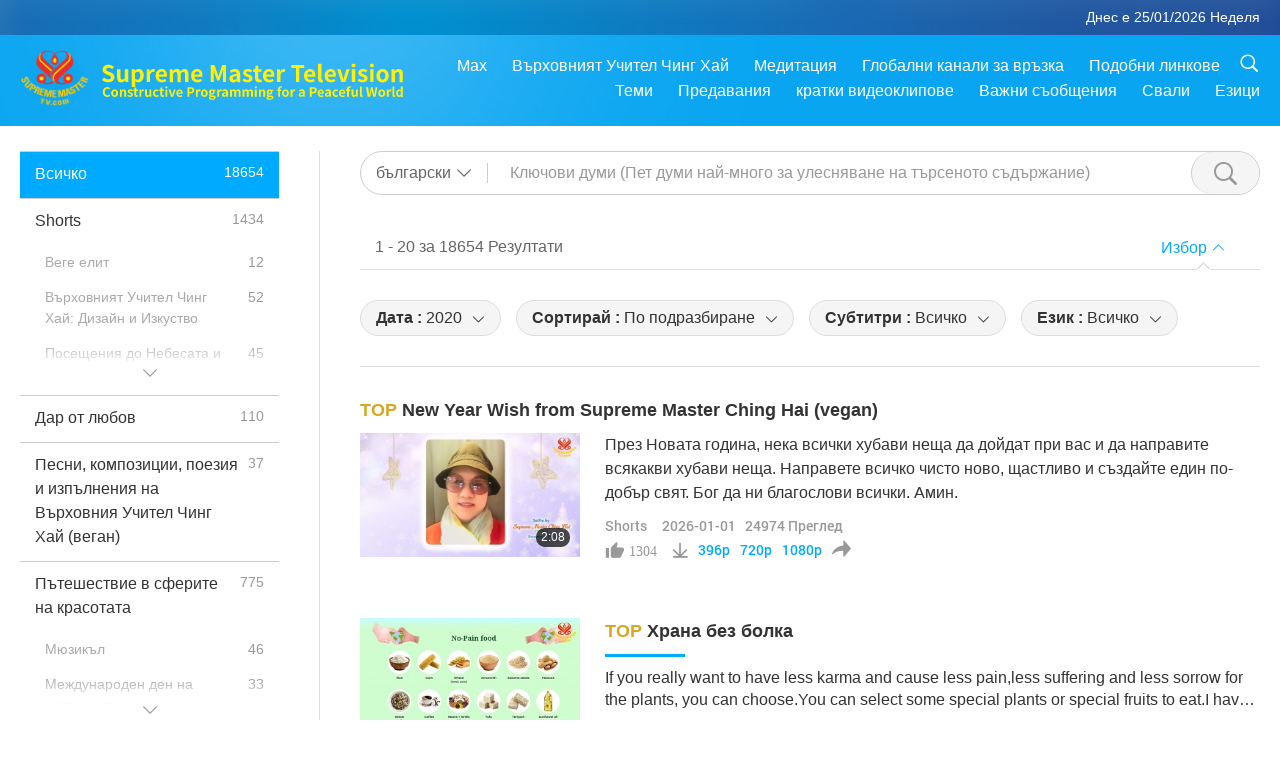

--- FILE ---
content_type: text/html; charset=UTF-8
request_url: https://www2.suprememastertv.com/bg1/search/loadmore?q=&type=all&category=all&date1=2020&sort=liked&subtitle=all&srange=all&original=0&slang=all
body_size: 81415
content:
<div class="funs-box"><div class="srchs-container" id="srchs-container"><div class="srch-keywords-input"><div class="srch-loading srch-loading-pc" id="srch-loading"></div><div class="srch-limit"><div class="srch-lang" id="btn-srch-limit" tar="srch-lang-list" event="click" diffy="12"><div class="name" id="srch-lang-name">български</div><span class="ico-downr"></span></div><div class="line1"></div></div><div class="srch-inputbox"><div class="srch-loading srch-loading-mobile" id="srch-loading"></div><input type="text" class="srch-keywords" id="srch-keywords" pagename="search_page" placeholder="Ключови думи (Пет думи най-много за улесняване на търсеното съдържание)" srchtype="all" srchcategory="all" slang="bg" srange="all" value="" autocomplete="off"><a href="./" class="btn-srch-clear ico-clear-search" id="btn-srch-clear">Изчистване</a><button class="btn-srch-submit ico-srch" id="btn-srch-submit"></button></div></div><div class="srch-keywords-list" id="srch-keywords-list"><div class="srch-keywords-links" id="srch-keywords-links"></div><div class="srch-keywords-list-close"><button class="ico-up" id="srch-keywords-list-close"></button></div></div></div><div class="result"><div class="nums">1&nbsp;-&nbsp;20&nbsp;за&nbsp;18654&nbsp;Резултати</div><div class="more"></div><div class="btns"><div class="selection" id="btn-filter-bar">Избор</div></div></div><div class="filter" id="filter"><div class="fitem filter-mobile-types"><div class="type" id="btn-type"><span class="t1">Категория : </span>Всичко</div><div class="ico-select"></div></div><div class="fitem" id="btn-float-menu" tar="float-menu-select-date" event="click" diffy="-5"><div class="type"><span class="t1">Дата : </span>2020</div><div class="ico-select"></div></div><div class="fitem" id="btn-float-menu" tar="float-menu-sort" event="click" diffy="-5"><div class="type"><span class="t1">Сортирай : </span>По подразбиране</div><div class="ico-select"></div></div><div class="fitem" id="btn-subtitles" tar="filter-menu-subtitles" data="all"><div class="type"><span class="t1">Субтитри : </span>Всичко</div><div class="ico-select"></div></div><div class="fitem" id="btn-audio" tar="filter-menu-audio" data="all"><div class="type"><span class="t1">Език : </span>Всичко</div><div class="ico-select"></div></div></div></div><article class="items" id="items"><div class="sbox"><h3 class="title"><a href="../../bg1/v/298126289764.html" target="_blank"><span class="top">TOP</span>New Year Wish from Supreme Master Ching Hai (vegan)</a></h3><div class="contents"><div class="simage"><div class="simagebox" style="background-image: url(../../vimages/202601/2981-NWN-11s.jpg)"><a href="../../bg1/v/298126289764.html" class="ico-video" title="New Year Wish from Supreme Master Ching Hai (vegan)" target="_blank"></a><img src="../../images/btn-video169.gif"><div class="info"><span class="length">2:08</span></div></div></div><div class="right"><h3 class="title-program"><a href="../../bg1/v/298126289764.html">New Year Wish from Supreme Master Ching Hai (vegan)</a></h3><div class="abstract"><a href="../../bg1/v/298126289764.html" target="_blank">През Новата година, нека всички хубави неща да дойдат при вас и да направите всякакви хубави неща. Направете всичко чисто ново, щастливо и създайте един по-добър свят. Бог да ни благослови всички. Амин.</a></div><div class="types types-pc"><div class="type"><a href="?type=ADS">Shorts</a></div><div class="time">2026-01-01&nbsp;&nbsp;&nbsp;<span id="counter-num" class="counter-298126289764">24974</span> Преглед</div></div><div class="downloads downloads-pc"><div class="liked ico-like-search" id="btn-like" data="298126289764"><span id="likenum">1304</span></div><div class="ico-download-search download"><a href="https://video.suprememastertv.com/vod/video/download-mp4.php?file=2026/0101/3012-NWN-1-new-year-wish-700k.mp4" data="298126289764" id="btn-vdownload">396p</a><a href="https://video.suprememastertv.com/vod/video/download-mp4.php?file=2026/0101/3012-NWN-1-new-year-wish-2m.mp4" data="298126289764" id="btn-vdownload">720p</a><a href="https://video.suprememastertv.com/vod/video/download-mp4.php?file=2026/0101/3012-NWN-1-new-year-wish-1080p.mp4" data="298126289764" id="btn-vdownload">1080p</a><div id="btn-share-mini"  class="share ico-share" title="Сподели" data-share-lang="bg" data-share-id="298126289764" data-share-title="New Year Wish from Supreme Master Ching Hai (vegan)"></div></div></div></div></div><div class="types types-mobile"><div class="time">2026-01-01</div><div class="type"><a href="?type=ADS">Shorts</a></div><button class="ico-download download" id="btn-download-video" data="298126289764"></button><div id="btn-share-mini"  class="share ico-share" title="Сподели" data-share-lang="bg" data-share-id="298126289764" data-share-title="New Year Wish from Supreme Master Ching Hai (vegan)"></div></div></div>

<div class="nbox"><div class="titles-mobile"><h3 class="title"><a href="../../bg1/nopainfood"><span class="top">TOP</span>Храна без болка</a></h3></div><div class="contents"><div class="simage"><div class="simagebox simagebox-novideo" style="background-image: url(../../vimages/202405/WEBPAGES-2677284921311s.jpg?v=79)"><a href="../../bg1/nopainfood" class="ico-video" title="Храна без болка"></a><img src="../../images/btn-video169.gif"></div></div><div class="titles"><div class="type"><a href="../../bg1/nopainfood"><span class="top">TOP</span>Храна без болка</a></div><div class="type-line"></div><a href="../../bg1/nopainfood" class="abstract">If you really want to have less karma and cause less pain,less suffering and less sorrow for the plants, you can choose.You can select some special plants or special fruits to eat.I have done a little research into the kinds of vegetables and fruits that have no pain at all or very little pain.</a></div></div></div><div class="sbox"><h3 class="title"><a href="../../bg1/v/261351367859.html" target="_blank"><span class="top">TOP</span>Supreme Master TV Max - Увеличете максимално своята благословия вкъщи, на работата и навсякъде</a></h3><div class="contents"><div class="simage"><div class="simagebox" style="background-image: url(../../vimages/202411/00-Max1s.jpg)"><a href="../../bg1/v/261351367859.html" class="ico-video" title="Supreme Master TV Max - Увеличете максимално своята благословия вкъщи, на работата и навсякъде" target="_blank"></a><img src="../../images/btn-video169.gif"><div class="info"><span class="length">3:19</span></div></div></div><div class="right"><h3 class="title-program"><a href="../../bg1/v/261351367859.html">Supreme Master TV Max - Увеличете максимално своята благословия вкъщи, на работата и навсякъде</a></h3><div class="abstract"><a href="../../bg1/v/261351367859.html" target="_blank">Supreme Master TV Max Увеличете почти безкрайно благословиите навсякъде Новата версия на Supreme Master TV Max предава неизмерими Благословии от Върховната Божия Милост. Как най-добре да използвате този безплатен инструмент? Лесно! Пуснете го на колкото може повече устройства. Купете повече неизползвани телефони, стари телефони, стари таблети, каквото и да е. Колкото по</a></div><div class="types types-pc"><div class="type"><a href="?type=ADS">Shorts</a></div><div class="time">2024-11-28&nbsp;&nbsp;&nbsp;<span id="counter-num" class="counter-261351367859">41758</span> Преглед</div></div><div class="downloads downloads-pc"><div class="liked ico-like-search" id="btn-like" data="261351367859"><span id="likenum">2817</span></div><div class="ico-download-search download"><a href="https://video.suprememastertv.com/vod/video/download-mp4.php?file=SP/00-EVERYDAY/AD-SMTV-MAX-700k.mp4" data="261351367859" id="btn-vdownload">396p</a><a href="https://video.suprememastertv.com/vod/video/download-mp4.php?file=SP/00-EVERYDAY/AD-SMTV-MAX-2m.mp4" data="261351367859" id="btn-vdownload">720p</a><a href="https://video.suprememastertv.com/vod/video/download-mp4.php?file=SP/00-EVERYDAY/AD-SMTV-MAX-1080p.mp4" data="261351367859" id="btn-vdownload">1080p</a><div id="btn-share-mini"  class="share ico-share" title="Сподели" data-share-lang="bg" data-share-id="261351367859" data-share-title="Supreme Master TV Max - Увеличете максимално своята благословия вкъщи, на работата и навсякъде"></div></div></div></div></div><div class="types types-mobile"><div class="time">2024-11-28</div><div class="type"><a href="?type=ADS">Shorts</a></div><button class="ico-download download" id="btn-download-video" data="261351367859"></button><div id="btn-share-mini"  class="share ico-share" title="Сподели" data-share-lang="bg" data-share-id="261351367859" data-share-title="Supreme Master TV Max - Увеличете максимално своята благословия вкъщи, на работата и навсякъде"></div></div></div>

<div class="sbox"><h3 class="title"><a href="../../bg1/v/226723794479.html" target="_blank"><span class="top">TOP</span>Най-мощната ежедневна молитва за по всяко време</a></h3><div class="contents"><div class="simage"><div class="simagebox" style="background-image: url(../../vimages/202312/ADS-2839587232081s.jpg)"><a href="../../bg1/v/226723794479.html" class="ico-video" title="Най-мощната ежедневна молитва за по всяко време" target="_blank"></a><img src="../../images/btn-video169.gif"><div class="info"><span class="length">1:31</span></div></div></div><div class="right"><h3 class="title-program"><a href="../../bg1/v/226723794479.html">Най-мощната ежедневна молитва за по всяко време</a></h3><div class="abstract"><a href="../../bg1/v/226723794479.html" target="_blank">Най-мощната ежедневна молитва за по всяко време, но преди медитация, която е по нареждане на БОГ и Върховният Учител Чинг Хай я споделя с нас по Неговата/Нейната БЛАГОСЛОВЕНА МИЛОСТ:„Смирено се прекланяме, възхваляваме, благодарим, слушаме и обичаме ВСЕМОГЪЩИЯ БОГ, НАЙ-ВИСШИЯ, НАЙ-ВЕЛИКИЯ, за Вегански Свят, Мирен Свят и Освобождение на душите ни.Благодарим, обичаме, възхваляваме ЕДИН</a></div><div class="types types-pc"><div class="type"><a href="?type=ADS">Shorts</a></div><div class="time">2023-12-18&nbsp;&nbsp;&nbsp;<span id="counter-num" class="counter-226723794479">1041012</span> Преглед</div></div><div class="downloads downloads-pc"><div class="liked ico-like-search" id="btn-like" data="226723794479"><span id="likenum">56851</span></div><div class="ico-download-search download"><a href="https://video.suprememastertv.com/vod/video/download-mp4.php?file=SP/00-EVERYDAY/AD-The-Most-Powerful-Daily-Prayer-max.mp3" data="226723794479" id="btn-vdownload">Audio</a><a href="https://video.suprememastertv.com/vod/video/download-mp4.php?file=SP/00-EVERYDAY/AD-The-Most-Powerful-Daily-Prayer-700k.mp4" data="226723794479" id="btn-vdownload">396p</a><a href="https://video.suprememastertv.com/vod/video/download-mp4.php?file=SP/00-EVERYDAY/AD-The-Most-Powerful-Daily-Prayer-2m.mp4" data="226723794479" id="btn-vdownload">720p</a><a href="https://video.suprememastertv.com/vod/video/download-mp4.php?file=SP/00-EVERYDAY/AD-The-Most-Powerful-Daily-Prayer-1080p.mp4" data="226723794479" id="btn-vdownload">1080p</a><a href="https://video.suprememastertv.com/vod/video/download-mp4.php?file=SP/00-EVERYDAY/AD-The-Most-Powerful-Daily-Prayer-max-1080p.mp4" data="226723794479" id="btn-vdownload">Max</a><div id="btn-share-mini"  class="share ico-share" title="Сподели" data-share-lang="bg" data-share-id="226723794479" data-share-title="Най-мощната ежедневна молитва за по всяко време"></div></div></div></div></div><div class="types types-mobile"><div class="time">2023-12-18</div><div class="type"><a href="?type=ADS">Shorts</a></div><button class="ico-download download" id="btn-download-video" data="226723794479"></button><div id="btn-share-mini"  class="share ico-share" title="Сподели" data-share-lang="bg" data-share-id="226723794479" data-share-title="Най-мощната ежедневна молитва за по всяко време"></div></div></div>

<div class="sbox"><h3 class="title"><a href="../../bg1/v/303125092228.html" target="_blank">An Evening Celebration in Honor of the Birthday of Shakyamuni Buddha (vegan), Part 5 of 6</a></h3><div class="contents"><div class="simage"><div class="simagebox" style="background-image: url(../../vimages/202601/3031-AJAR1s.jpg)"><a href="../../bg1/v/303125092228.html" class="ico-video" title="An Evening Celebration in Honor of the Birthday of Shakyamuni Buddha (vegan), Part 5 of 6" target="_blank"></a><img src="../../images/btn-video169.gif"><div class="info"><span class="length">29:03</span></div></div></div><div class="right"><h3 class="title-program"><a href="../../bg1/v/303125092228.html">An Evening Celebration in Honor of the Birthday of Shakyamuni Buddha (vegan), Part 5 of 6</a></h3><div class="abstract"><a href="../../bg1/v/303125092228.html" target="_blank">The third contestant is Miss Little Show-off Nguyễn. Miss Little Show-off, please come up to the stage for the audience to admire. Miss Little Show-off has entered many contests but never won any of them.</a></div><div class="types types-pc"><div class="type"><a href="?type=AJAR">Пътешествие в сферите на красотата</a></div><div class="time">2026-01-20&nbsp;&nbsp;&nbsp;<span id="counter-num" class="counter-303125092228">542</span> Преглед</div></div><div class="downloads downloads-pc"><div class="liked ico-like-search" id="btn-like" data="303125092228"><span id="likenum">33</span></div><div class="ico-download-search download"><a href="https://video.suprememastertv.com/vod/video/download-mp4.php?file=2026/0120/3031-AJAR-Birthday-of-Shakyamuni-Buddha-p5o6-700k.mp4" data="303125092228" id="btn-vdownload">396p</a><a href="https://video.suprememastertv.com/vod/video/download-mp4.php?file=2026/0120/3031-AJAR-Birthday-of-Shakyamuni-Buddha-p5o6-2m.mp4" data="303125092228" id="btn-vdownload">720p</a><a href="https://video.suprememastertv.com/vod/video/download-mp4.php?file=2026/0120/3031-AJAR-Birthday-of-Shakyamuni-Buddha-p5o6-1080p.mp4" data="303125092228" id="btn-vdownload">1080p</a><div id="btn-share-mini"  class="share ico-share" title="Сподели" data-share-lang="bg" data-share-id="303125092228" data-share-title="An Evening Celebration in Honor of the Birthday of Shakyamuni Buddha (vegan), Part 5 of 6"></div></div></div></div></div><div class="types types-mobile"><div class="time">2026-01-20</div><div class="type"><a href="?type=AJAR">Пътешествие в сферите на красотата</a></div><button class="ico-download download" id="btn-download-video" data="303125092228"></button><div id="btn-share-mini"  class="share ico-share" title="Сподели" data-share-lang="bg" data-share-id="303125092228" data-share-title="An Evening Celebration in Honor of the Birthday of Shakyamuni Buddha (vegan), Part 5 of 6"></div></div></div>

<div class="sbox"><h3 class="title"><a href="../../bg1/v/303265916885.html" target="_blank">Global Advancements in Animal Rights: Efforts to Strengthen Animal-People Cruelty Laws, Part 8 of a Multi-part Series</a></h3><div class="contents"><div class="simage"><div class="simagebox" style="background-image: url(../../vimages/202601/3031-VEG1s.jpg)"><a href="../../bg1/v/303265916885.html" class="ico-video" title="Global Advancements in Animal Rights: Efforts to Strengthen Animal-People Cruelty Laws, Part 8 of a Multi-part Series" target="_blank"></a><img src="../../images/btn-video169.gif"><div class="info"><span class="length">22:30</span></div></div></div><div class="right"><h3 class="title-program"><a href="../../bg1/v/303265916885.html">Global Advancements in Animal Rights: Efforts to Strengthen Animal-People Cruelty Laws, Part 8 of a Multi-part Series</a></h3><div class="abstract"><a href="../../bg1/v/303265916885.html" target="_blank">Two cities in the Netherlands are mounting tiny staircases on the sides of their canals to help cats escape if they fall in the water. Between the capital of Amsterdam and a smaller city called Amersfoort, there could be over 500 tiny staircases along the canals by the end of the year.</a></div><div class="types types-pc"><div class="type"><a href="?type=VEG">Веганството: Благородният начин на живот</a></div><div class="time">2026-01-20&nbsp;&nbsp;&nbsp;<span id="counter-num" class="counter-303265916885">218</span> Преглед</div></div><div class="downloads downloads-pc"><div class="liked ico-like-search" id="btn-like" data="303265916885"><span id="likenum">26</span></div><div class="ico-download-search download"><a href="https://video.suprememastertv.com/vod/video/download-mp4.php?file=2026/0120/3031-VEG-Global-Advancements-in-Animal-Rights-p8-700k.mp4" data="303265916885" id="btn-vdownload">396p</a><a href="https://video.suprememastertv.com/vod/video/download-mp4.php?file=2026/0120/3031-VEG-Global-Advancements-in-Animal-Rights-p8-2m.mp4" data="303265916885" id="btn-vdownload">720p</a><a href="https://video.suprememastertv.com/vod/video/download-mp4.php?file=2026/0120/3031-VEG-Global-Advancements-in-Animal-Rights-p8-1080p.mp4" data="303265916885" id="btn-vdownload">1080p</a><div id="btn-share-mini"  class="share ico-share" title="Сподели" data-share-lang="bg" data-share-id="303265916885" data-share-title="Global Advancements in Animal Rights: Efforts to Strengthen Animal-People Cruelty Laws, Part 8 of a Multi-part Series"></div></div></div></div></div><div class="types types-mobile"><div class="time">2026-01-20</div><div class="type"><a href="?type=VEG">Веганството: Благородният начин на живот</a></div><button class="ico-download download" id="btn-download-video" data="303265916885"></button><div id="btn-share-mini"  class="share ico-share" title="Сподели" data-share-lang="bg" data-share-id="303265916885" data-share-title="Global Advancements in Animal Rights: Efforts to Strengthen Animal-People Cruelty Laws, Part 8 of a Multi-part Series"></div></div></div>

<div class="sbox"><h3 class="title"><a href="../../bg1/v/303125092523.html" target="_blank">Искрен Учител е трудно да се намери, част 3 от 5</a></h3><div class="contents"><div class="simage"><div class="simagebox" style="background-image: url(../../vimages/202601/3031-BMD1s.jpg)"><a href="../../bg1/v/303125092523.html" class="ico-video" title="Искрен Учител е трудно да се намери, част 3 от 5" target="_blank"></a><img src="../../images/btn-video169.gif"><div class="info"><span class="length">35:05</span></div></div></div><div class="right"><h3 class="title-program"><a href="../../bg1/v/303125092523.html">Искрен Учител е трудно да се намери, част 3 от 5</a></h3><div class="abstract"><a href="../../bg1/v/303125092523.html" target="_blank">For example, someone wrote a letter and said, “Why do You call Yourself a living Buddha? Didn’t You see what Your disciples have written?” For example like that. Then I’d be shocked, “Huh? Yeah, they wrote it, and I saw it.” I was shocked and checked myself, “Oh, it turns out to be like that.” I really am very shy and don’t like it that way. I couldn’t say that I didn’t see it. Of course, the way</a></div><div class="types types-pc"><div class="type"><a href="?type=BMD">Между Учителя и учениците</a></div><div class="time">2026-01-20&nbsp;&nbsp;&nbsp;<span id="counter-num" class="counter-303125092523">1538</span> Преглед</div></div><div class="downloads downloads-pc"><div class="liked ico-like-search" id="btn-like" data="303125092523"><span id="likenum">99</span></div><div class="ico-download-search download"><a href="https://video.suprememastertv.com/vod/video/download-mp4.php?file=2026/0120/3031-BMD-19901209-A-Sincere-Master-Is-Hard-to-Find-p3o5.mp3" data="303125092523" id="btn-vdownload">Audio</a><a href="https://video.suprememastertv.com/vod/video/download-mp4.php?file=2026/0120/3031-BMD-19901209-A-Sincere-Master-Is-Hard-to-Find-p3o5-700k.mp4" data="303125092523" id="btn-vdownload">396p</a><a href="https://video.suprememastertv.com/vod/video/download-mp4.php?file=2026/0120/3031-BMD-19901209-A-Sincere-Master-Is-Hard-to-Find-p3o5-2m.mp4" data="303125092523" id="btn-vdownload">720p</a><a href="https://video.suprememastertv.com/vod/video/download-mp4.php?file=2026/0120/3031-BMD-19901209-A-Sincere-Master-Is-Hard-to-Find-p3o5-1080p.mp4" data="303125092523" id="btn-vdownload">1080p</a><a href="https://video.suprememastertv.com/vod/video/download-mp4.php?file=photo/3031-BMD-photo.jpg" target="_blank" data="303125092523" id="btn-vdownload">Photo</a><div id="btn-share-mini"  class="share ico-share" title="Сподели" data-share-lang="bg" data-share-id="303125092523" data-share-title="Искрен Учител е трудно да се намери, част 3 от 5"></div></div></div></div></div><div class="types types-mobile"><div class="time">2026-01-20</div><div class="type"><a href="?type=BMD">Между Учителя и учениците</a></div><button class="ico-download download" id="btn-download-video" data="303125092523"></button><div id="btn-share-mini"  class="share ico-share" title="Сподели" data-share-lang="bg" data-share-id="303125092523" data-share-title="Искрен Учител е трудно да се намери, част 3 от 5"></div></div></div>

<div class="sbox"><h3 class="title"><a href="../../bg1/v/303023934830.html" target="_blank">Sharing Truly Miraculous Experience Regarding Most Powerful Daily Prayer and Supreme Master TV Max When Played in Public Places</a></h3><div class="contents"><div class="simage"><div class="simagebox" style="background-image: url(../../vimages/202601/3030-NWN-81s.jpg)"><a href="../../bg1/v/303023934830.html" class="ico-video" title="Sharing Truly Miraculous Experience Regarding Most Powerful Daily Prayer and Supreme Master TV Max When Played in Public Places" target="_blank"></a><img src="../../images/btn-video169.gif"><div class="info"><span class="length">4:22</span></div></div></div><div class="right"><h3 class="title-program"><a href="../../bg1/v/303023934830.html">Sharing Truly Miraculous Experience Regarding Most Powerful Daily Prayer and Supreme Master TV Max When Played in Public Places</a></h3><div class="abstract"><a href="../../bg1/v/303023934830.html" target="_blank">And now we have a heartline in Aulacese (Vietnamese), with multiple-language subtitles, from Đan Tâm in Âu Lạc, also known as Vietnam:Dear Master Tim Qo Tu and the noble Saints of Supreme Master Television team, I would like to share a truly miraculous experience with the viewers of Supreme Master Television regarding the Most Powerful Daily Prayer and Supreme Master TV Max when played in public p</a></div><div class="types types-pc"><div class="type"><a href="?type=NWN&category=HL">Отзив</a></div><div class="time">2026-01-19&nbsp;&nbsp;&nbsp;<span id="counter-num" class="counter-303023934830">1175</span> Преглед</div></div><div class="downloads downloads-pc"><div class="liked ico-like-search" id="btn-like" data="303023934830"><span id="likenum">82</span></div><div class="ico-download-search download"><a href="https://video.suprememastertv.com/vod/video/download-mp4.php?file=2026/0119/3030-NWN-8-heartline-700k.mp4" data="303023934830" id="btn-vdownload">396p</a><a href="https://video.suprememastertv.com/vod/video/download-mp4.php?file=2026/0119/3030-NWN-8-heartline-2m.mp4" data="303023934830" id="btn-vdownload">720p</a><a href="https://video.suprememastertv.com/vod/video/download-mp4.php?file=2026/0119/3030-NWN-8-heartline-1080p.mp4" data="303023934830" id="btn-vdownload">1080p</a><div id="btn-share-mini"  class="share ico-share" title="Сподели" data-share-lang="bg" data-share-id="303023934830" data-share-title="Sharing Truly Miraculous Experience Regarding Most Powerful Daily Prayer and Supreme Master TV Max When Played in Public Places"></div></div></div></div></div><div class="types types-mobile"><div class="time">2026-01-19</div><div class="type"><a href="?type=NWN&category=HL">Отзив</a></div><button class="ico-download download" id="btn-download-video" data="303023934830"></button><div id="btn-share-mini"  class="share ico-share" title="Сподели" data-share-lang="bg" data-share-id="303023934830" data-share-title="Sharing Truly Miraculous Experience Regarding Most Powerful Daily Prayer and Supreme Master TV Max When Played in Public Places"></div></div></div>

<div class="sbox"><h3 class="title"><a href="../../bg1/v/303166068299.html" target="_blank">Важните Новини</a></h3><div class="contents"><div class="simage"><div class="simagebox" style="background-image: url(../../vimages/202601/3030-NWN1s.jpg)"><a href="../../bg1/v/303166068299.html" class="ico-video" title="Важните Новини" target="_blank"></a><img src="../../images/btn-video169.gif"><div class="info"><span class="length">35:34</span></div></div></div><div class="right"><h3 class="title-program"><a href="../../bg1/v/303166068299.html">Важните Новини</a></h3><div class="abstract"><a href="../../bg1/v/303166068299.html" target="_blank">In today’s news, Singapore Red Cross sends post-monsoon relief for several Asian nations. British space science data company successfully launches first commercial space science satellite into orbit, new device from India brings advancement to Braille learning, Australian state’s new plant protein hub sets stage for next-generation vegan food research, youth hockey coach in Canada saves elderly co</a></div><div class="types types-pc"><div class="type"><a href="?type=NWN">Важните Новини</a></div><div class="time">2026-01-19&nbsp;&nbsp;&nbsp;<span id="counter-num" class="counter-303166068299">376</span> Преглед</div></div><div class="downloads downloads-pc"><div class="liked ico-like-search" id="btn-like" data="303166068299"><span id="likenum">15</span></div><div class="ico-download-search download"><a href="https://video.suprememastertv.com/vod/video/download-mp4.php?file=2026/0119/3030-NWN-700k.mp4" data="303166068299" id="btn-vdownload">396p</a><a href="https://video.suprememastertv.com/vod/video/download-mp4.php?file=2026/0119/3030-NWN-2m.mp4" data="303166068299" id="btn-vdownload">720p</a><a href="https://video.suprememastertv.com/vod/video/download-mp4.php?file=2026/0119/3030-NWN-1080p.mp4" data="303166068299" id="btn-vdownload">1080p</a><div id="btn-share-mini"  class="share ico-share" title="Сподели" data-share-lang="bg" data-share-id="303166068299" data-share-title="Важните Новини"></div></div></div></div></div><div class="types types-mobile"><div class="time">2026-01-19</div><div class="type"><a href="?type=NWN">Важните Новини</a></div><button class="ico-download download" id="btn-download-video" data="303166068299"></button><div id="btn-share-mini"  class="share ico-share" title="Сподели" data-share-lang="bg" data-share-id="303166068299" data-share-title="Важните Новини"></div></div></div>

<div class="sbox"><h3 class="title"><a href="../../bg1/v/303166068153.html" target="_blank">Finding Bliss: Excerpts from the Sutta Nipāta, Part 1 of 2</a></h3><div class="contents"><div class="simage"><div class="simagebox" style="background-image: url(../../vimages/202601/3030-WOW1s.jpg)"><a href="../../bg1/v/303166068153.html" class="ico-video" title="Finding Bliss: Excerpts from the Sutta Nipāta, Part 1 of 2" target="_blank"></a><img src="../../images/btn-video169.gif"><div class="info"><span class="length">22:28</span></div></div></div><div class="right"><h3 class="title-program"><a href="../../bg1/v/303166068153.html">Finding Bliss: Excerpts from the Sutta Nipāta, Part 1 of 2</a></h3><div class="abstract"><a href="../../bg1/v/303166068153.html" target="_blank">Today, it’s an honor to present selections from the Tuvatakasutta and the Attadandasutta from Chapter 4 of the Atthakavagga, part of the Sutta Nipāta.. These passages were translated by V. Fausböll. The Tuvatakasutta details how a Bhikkhu attains bliss, what his duties are, and what he is to avoid. While the Attadandasutta provides a description of an accomplished Muni (sage) who has attained perf</a></div><div class="types types-pc"><div class="type"><a href="?type=WOW">Слова на Мъдростта</a></div><div class="time">2026-01-19&nbsp;&nbsp;&nbsp;<span id="counter-num" class="counter-303166068153">452</span> Преглед</div></div><div class="downloads downloads-pc"><div class="liked ico-like-search" id="btn-like" data="303166068153"><span id="likenum">22</span></div><div class="ico-download-search download"><a href="https://video.suprememastertv.com/vod/video/download-mp4.php?file=2026/0119/3030-WOW-Nipata-p1o2-700k.mp4" data="303166068153" id="btn-vdownload">396p</a><a href="https://video.suprememastertv.com/vod/video/download-mp4.php?file=2026/0119/3030-WOW-Nipata-p1o2-2m.mp4" data="303166068153" id="btn-vdownload">720p</a><a href="https://video.suprememastertv.com/vod/video/download-mp4.php?file=2026/0119/3030-WOW-Nipata-p1o2-1080p.mp4" data="303166068153" id="btn-vdownload">1080p</a><div id="btn-share-mini"  class="share ico-share" title="Сподели" data-share-lang="bg" data-share-id="303166068153" data-share-title="Finding Bliss: Excerpts from the Sutta Nipāta, Part 1 of 2"></div></div></div></div></div><div class="types types-mobile"><div class="time">2026-01-19</div><div class="type"><a href="?type=WOW">Слова на Мъдростта</a></div><button class="ico-download download" id="btn-download-video" data="303166068153"></button><div id="btn-share-mini"  class="share ico-share" title="Сподели" data-share-lang="bg" data-share-id="303166068153" data-share-title="Finding Bliss: Excerpts from the Sutta Nipāta, Part 1 of 2"></div></div></div>

<div class="sbox"><h3 class="title"><a href="../../bg1/v/303166068664.html" target="_blank">The Global Crisis of Water Depletion and Contamination, Part 9 of a Multi-part Series</a></h3><div class="contents"><div class="simage"><div class="simagebox" style="background-image: url(../../vimages/202601/3030-PE1s.jpg)"><a href="../../bg1/v/303166068664.html" class="ico-video" title="The Global Crisis of Water Depletion and Contamination, Part 9 of a Multi-part Series" target="_blank"></a><img src="../../images/btn-video169.gif"><div class="info"><span class="length">26:42</span></div></div></div><div class="right"><h3 class="title-program"><a href="../../bg1/v/303166068664.html">The Global Crisis of Water Depletion and Contamination, Part 9 of a Multi-part Series</a></h3><div class="abstract"><a href="../../bg1/v/303166068664.html" target="_blank">Kabul is on the brink of disaster and could become the first modern capital to completely run out of water, warns a recent Mercy Corps report.</a></div><div class="types types-pc"><div class="type"><a href="?type=PE">Планетата Земя: нашият любящ дом</a></div><div class="time">2026-01-19&nbsp;&nbsp;&nbsp;<span id="counter-num" class="counter-303166068664">331</span> Преглед</div></div><div class="downloads downloads-pc"><div class="liked ico-like-search" id="btn-like" data="303166068664"><span id="likenum">20</span></div><div class="ico-download-search download"><a href="https://video.suprememastertv.com/vod/video/download-mp4.php?file=2026/0119/3030-PE-Global-Crisis-of-Water-p9-700k.mp4" data="303166068664" id="btn-vdownload">396p</a><a href="https://video.suprememastertv.com/vod/video/download-mp4.php?file=2026/0119/3030-PE-Global-Crisis-of-Water-p9-2m.mp4" data="303166068664" id="btn-vdownload">720p</a><a href="https://video.suprememastertv.com/vod/video/download-mp4.php?file=2026/0119/3030-PE-Global-Crisis-of-Water-p9-1080p.mp4" data="303166068664" id="btn-vdownload">1080p</a><div id="btn-share-mini"  class="share ico-share" title="Сподели" data-share-lang="bg" data-share-id="303166068664" data-share-title="The Global Crisis of Water Depletion and Contamination, Part 9 of a Multi-part Series"></div></div></div></div></div><div class="types types-mobile"><div class="time">2026-01-19</div><div class="type"><a href="?type=PE">Планетата Земя: нашият любящ дом</a></div><button class="ico-download download" id="btn-download-video" data="303166068664"></button><div id="btn-share-mini"  class="share ico-share" title="Сподели" data-share-lang="bg" data-share-id="303166068664" data-share-title="The Global Crisis of Water Depletion and Contamination, Part 9 of a Multi-part Series"></div></div></div>

<div class="sbox"><h3 class="title"><a href="../../bg1/v/303166068801.html" target="_blank">The Open Barn: A Safe Sanctuary for Animal-Citizens, Part 1 of 2</a></h3><div class="contents"><div class="simage"><div class="simagebox" style="background-image: url(../../vimages/202601/3030-GPGW1s.jpg)"><a href="../../bg1/v/303166068801.html" class="ico-video" title="The Open Barn: A Safe Sanctuary for Animal-Citizens, Part 1 of 2" target="_blank"></a><img src="../../images/btn-video169.gif"><div class="info"><span class="length">21:36</span></div></div></div><div class="right"><h3 class="title-program"><a href="../../bg1/v/303166068801.html">The Open Barn: A Safe Sanctuary for Animal-Citizens, Part 1 of 2</a></h3><div class="abstract"><a href="../../bg1/v/303166068801.html" target="_blank">Supreme Master Ching Hai (vegan): “Gratefully present The Open Barn the Shining World Compassion Award, plus a US$10,000 humble token contribution to further its mission, with high respect and gratitude for your unwavering commitment to protecting and nurturing animal-people in need. May you be forever blessed for your efforts and devotion.”</a></div><div class="types types-pc"><div class="type"><a href="?type=GPGW">Добри хора, Добри дела</a></div><div class="time">2026-01-19&nbsp;&nbsp;&nbsp;<span id="counter-num" class="counter-303166068801">353</span> Преглед</div></div><div class="downloads downloads-pc"><div class="liked ico-like-search" id="btn-like" data="303166068801"><span id="likenum">23</span></div><div class="ico-download-search download"><a href="https://video.suprememastertv.com/vod/video/download-mp4.php?file=2026/0119/3030-GPGW-Open-Barn-p1o2-700k.mp4" data="303166068801" id="btn-vdownload">396p</a><a href="https://video.suprememastertv.com/vod/video/download-mp4.php?file=2026/0119/3030-GPGW-Open-Barn-p1o2-2m.mp4" data="303166068801" id="btn-vdownload">720p</a><a href="https://video.suprememastertv.com/vod/video/download-mp4.php?file=2026/0119/3030-GPGW-Open-Barn-p1o2-1080p.mp4" data="303166068801" id="btn-vdownload">1080p</a><div id="btn-share-mini"  class="share ico-share" title="Сподели" data-share-lang="bg" data-share-id="303166068801" data-share-title="The Open Barn: A Safe Sanctuary for Animal-Citizens, Part 1 of 2"></div></div></div></div></div><div class="types types-mobile"><div class="time">2026-01-19</div><div class="type"><a href="?type=GPGW">Добри хора, Добри дела</a></div><button class="ico-download download" id="btn-download-video" data="303166068801"></button><div id="btn-share-mini"  class="share ico-share" title="Сподели" data-share-lang="bg" data-share-id="303166068801" data-share-title="The Open Barn: A Safe Sanctuary for Animal-Citizens, Part 1 of 2"></div></div></div>

<div class="sbox"><h3 class="title"><a href="../../bg1/v/303023934527.html" target="_blank">Искрен Учител е трудно да се намери, част 2 от 5</a></h3><div class="contents"><div class="simage"><div class="simagebox" style="background-image: url(../../vimages/202601/3030-BMD1s.jpg)"><a href="../../bg1/v/303023934527.html" class="ico-video" title="Искрен Учител е трудно да се намери, част 2 от 5" target="_blank"></a><img src="../../images/btn-video169.gif"><div class="info"><span class="length">32:10</span></div></div></div><div class="right"><h3 class="title-program"><a href="../../bg1/v/303023934527.html">Искрен Учител е трудно да се намери, част 2 от 5</a></h3><div class="abstract"><a href="../../bg1/v/303023934527.html" target="_blank">If all of us are Buddhas, originally Buddhas, then why have we become sentient beings? Why have we become like this? And, if we are all Buddhas, why do we have to keep the precepts, and be so serious in spiritual practice? Why do we have to avoid evil and be virtuous? Does anyone know why? Since everyone says that we’re Buddhas, we’re children of Heaven, meaning the children of the Kingdom of God,</a></div><div class="types types-pc"><div class="type"><a href="?type=BMD">Между Учителя и учениците</a></div><div class="time">2026-01-19&nbsp;&nbsp;&nbsp;<span id="counter-num" class="counter-303023934527">1769</span> Преглед</div></div><div class="downloads downloads-pc"><div class="liked ico-like-search" id="btn-like" data="303023934527"><span id="likenum">78</span></div><div class="ico-download-search download"><a href="https://video.suprememastertv.com/vod/video/download-mp4.php?file=2026/0119/3030-BMD-19901209-A-Sincere-Master-Is-Hard-to-Find-p2o5.mp3" data="303023934527" id="btn-vdownload">Audio</a><a href="https://video.suprememastertv.com/vod/video/download-mp4.php?file=2026/0119/3030-BMD-19901209-A-Sincere-Master-Is-Hard-to-Find-p2o5-700k.mp4" data="303023934527" id="btn-vdownload">396p</a><a href="https://video.suprememastertv.com/vod/video/download-mp4.php?file=2026/0119/3030-BMD-19901209-A-Sincere-Master-Is-Hard-to-Find-p2o5-2m.mp4" data="303023934527" id="btn-vdownload">720p</a><a href="https://video.suprememastertv.com/vod/video/download-mp4.php?file=2026/0119/3030-BMD-19901209-A-Sincere-Master-Is-Hard-to-Find-p2o5-1080p.mp4" data="303023934527" id="btn-vdownload">1080p</a><a href="https://video.suprememastertv.com/vod/video/download-mp4.php?file=photo/3030-BMD-photo.jpg" target="_blank" data="303023934527" id="btn-vdownload">Photo</a><div id="btn-share-mini"  class="share ico-share" title="Сподели" data-share-lang="bg" data-share-id="303023934527" data-share-title="Искрен Учител е трудно да се намери, част 2 от 5"></div></div></div></div></div><div class="types types-mobile"><div class="time">2026-01-19</div><div class="type"><a href="?type=BMD">Между Учителя и учениците</a></div><button class="ico-download download" id="btn-download-video" data="303023934527"></button><div id="btn-share-mini"  class="share ico-share" title="Сподели" data-share-lang="bg" data-share-id="303023934527" data-share-title="Искрен Учител е трудно да се намери, част 2 от 5"></div></div></div>

<div class="sbox"><h3 class="title"><a href="../../bg1/v/302916560136.html" target="_blank">Seeing Why Not Eat Food Offerings to Carved Wooden Buddha</a></h3><div class="contents"><div class="simage"><div class="simagebox" style="background-image: url(../../vimages/202601/3029-NWN-81s.jpg)"><a href="../../bg1/v/302916560136.html" class="ico-video" title="Seeing Why Not Eat Food Offerings to Carved Wooden Buddha" target="_blank"></a><img src="../../images/btn-video169.gif"><div class="info"><span class="length">4:05</span></div></div></div><div class="right"><h3 class="title-program"><a href="../../bg1/v/302916560136.html">Seeing Why Not Eat Food Offerings to Carved Wooden Buddha</a></h3><div class="abstract"><a href="../../bg1/v/302916560136.html" target="_blank">And now we have a heartline in Mandarin Chinese, with multiple-language subtitles, from Min-Hua in Taiwan, also known as Formosa:Because of cultural tradition, visiting temples to pray has become a habitual common practice for me. Whenever I went to the temple with my family to pray for blessings, I always had a question in my heart: Why, during worship, would black shadows emerge from the carved</a></div><div class="types types-pc"><div class="type"><a href="?type=NWN&category=HL">Отзив</a></div><div class="time">2026-01-18&nbsp;&nbsp;&nbsp;<span id="counter-num" class="counter-302916560136">1301</span> Преглед</div></div><div class="downloads downloads-pc"><div class="liked ico-like-search" id="btn-like" data="302916560136"><span id="likenum">54</span></div><div class="ico-download-search download"><a href="https://video.suprememastertv.com/vod/video/download-mp4.php?file=2026/0118/3029-NWN-8-heartline-700k.mp4" data="302916560136" id="btn-vdownload">396p</a><a href="https://video.suprememastertv.com/vod/video/download-mp4.php?file=2026/0118/3029-NWN-8-heartline-2m.mp4" data="302916560136" id="btn-vdownload">720p</a><a href="https://video.suprememastertv.com/vod/video/download-mp4.php?file=2026/0118/3029-NWN-8-heartline-1080p.mp4" data="302916560136" id="btn-vdownload">1080p</a><div id="btn-share-mini"  class="share ico-share" title="Сподели" data-share-lang="bg" data-share-id="302916560136" data-share-title="Seeing Why Not Eat Food Offerings to Carved Wooden Buddha"></div></div></div></div></div><div class="types types-mobile"><div class="time">2026-01-18</div><div class="type"><a href="?type=NWN&category=HL">Отзив</a></div><button class="ico-download download" id="btn-download-video" data="302916560136"></button><div id="btn-share-mini"  class="share ico-share" title="Сподели" data-share-lang="bg" data-share-id="302916560136" data-share-title="Seeing Why Not Eat Food Offerings to Carved Wooden Buddha"></div></div></div>

<div class="sbox"><h3 class="title"><a href="../../bg1/v/302942198515.html" target="_blank">A Tip on How to Make Yummy, Nutritious Raw Carrot Salad</a></h3><div class="contents"><div class="simage"><div class="simagebox" style="background-image: url(../../vimages/202601/3029-NWN-3-399551s.jpg)"><a href="../../bg1/v/302942198515.html" class="ico-video" title="A Tip on How to Make Yummy, Nutritious Raw Carrot Salad" target="_blank"></a><img src="../../images/btn-video169.gif"><div class="info"><span class="length">1:39</span></div></div></div><div class="right"><h3 class="title-program"><a href="../../bg1/v/302942198515.html">A Tip on How to Make Yummy, Nutritious Raw Carrot Salad</a></h3><div class="abstract"><a href="../../bg1/v/302942198515.html" target="_blank">I have a tip on how to make a yummy, nutritious raw carrot salad. Start by using a vegetable peeler to shave the carrot going from the large to narrow end. Repeat this process for two more carrots. Set the carrot shreds in a bowl and add in two chopped green onions and leave it aside. To make the dressing, combine the following ingredients in a little jar or a small bowl: 2-3 grams (1/2– 1 teaspoo</a></div><div class="types types-pc"><div class="type"><a href="?type=NWN&category=UT">Полезни съвети</a></div><div class="time">2026-01-18&nbsp;&nbsp;&nbsp;<span id="counter-num" class="counter-302942198515">633</span> Преглед</div></div><div class="downloads downloads-pc"><div class="liked ico-like-search" id="btn-like" data="302942198515"><span id="likenum">34</span></div><div class="ico-download-search download"><a href="https://video.suprememastertv.com/vod/video/download-mp4.php?file=2026/0118/3029-NWN-3-Raw-Carrot-Salad-700k.mp4" data="302942198515" id="btn-vdownload">396p</a><a href="https://video.suprememastertv.com/vod/video/download-mp4.php?file=2026/0118/3029-NWN-3-Raw-Carrot-Salad-2m.mp4" data="302942198515" id="btn-vdownload">720p</a><a href="https://video.suprememastertv.com/vod/video/download-mp4.php?file=2026/0118/3029-NWN-3-Raw-Carrot-Salad-1080p.mp4" data="302942198515" id="btn-vdownload">1080p</a><div id="btn-share-mini"  class="share ico-share" title="Сподели" data-share-lang="bg" data-share-id="302942198515" data-share-title="A Tip on How to Make Yummy, Nutritious Raw Carrot Salad"></div></div></div></div></div><div class="types types-mobile"><div class="time">2026-01-18</div><div class="type"><a href="?type=NWN&category=UT">Полезни съвети</a></div><button class="ico-download download" id="btn-download-video" data="302942198515"></button><div id="btn-share-mini"  class="share ico-share" title="Сподели" data-share-lang="bg" data-share-id="302942198515" data-share-title="A Tip on How to Make Yummy, Nutritious Raw Carrot Salad"></div></div></div>

<div class="sbox"><h3 class="title"><a href="../../bg1/v/302942198863.html" target="_blank">Poland bans animal-people fur-producing factories.</a></h3><div class="contents"><div class="simage"><div class="simagebox" style="background-image: url(../../vimages/202601/3029-NWN-2-568961s.jpg)"><a href="../../bg1/v/302942198863.html" class="ico-video" title="Poland bans animal-people fur-producing factories." target="_blank"></a><img src="../../images/btn-video169.gif"><div class="info"><span class="length">1:26</span></div></div></div><div class="right"><h3 class="title-program"><a href="../../bg1/v/302942198863.html">Poland bans animal-people fur-producing factories.</a></h3><div class="abstract"><a href="../../bg1/v/302942198863.html" target="_blank">His Excellency Karol Nawrocki, President of Poland, recently signed a historic measure to phase out animal-folk fur factories in his country, thus shutting down Europe’s largest remaining production region for this terrible industry. Twenty-three European countries already have fur bans in place and the European Union (EU) is contemplating a total ban. With the new legislation, Poland will save th</a></div><div class="types types-pc"><div class="type"><a href="?type=NWN&category=SN">Избрани новини</a></div><div class="time">2026-01-18&nbsp;&nbsp;&nbsp;<span id="counter-num" class="counter-302942198863">582</span> Преглед</div></div><div class="downloads downloads-pc"><div class="liked ico-like-search" id="btn-like" data="302942198863"><span id="likenum">28</span></div><div class="ico-download-search download"><a href="https://video.suprememastertv.com/vod/video/download-mp4.php?file=2026/0118/3029-NWN-2-Poland-bans-animal-people-fur-producing-factories-700k.mp4" data="302942198863" id="btn-vdownload">396p</a><a href="https://video.suprememastertv.com/vod/video/download-mp4.php?file=2026/0118/3029-NWN-2-Poland-bans-animal-people-fur-producing-factories-2m.mp4" data="302942198863" id="btn-vdownload">720p</a><a href="https://video.suprememastertv.com/vod/video/download-mp4.php?file=2026/0118/3029-NWN-2-Poland-bans-animal-people-fur-producing-factories-1080p.mp4" data="302942198863" id="btn-vdownload">1080p</a><div id="btn-share-mini"  class="share ico-share" title="Сподели" data-share-lang="bg" data-share-id="302942198863" data-share-title="Poland bans animal-people fur-producing factories."></div></div></div></div></div><div class="types types-mobile"><div class="time">2026-01-18</div><div class="type"><a href="?type=NWN&category=SN">Избрани новини</a></div><button class="ico-download download" id="btn-download-video" data="302942198863"></button><div id="btn-share-mini"  class="share ico-share" title="Сподели" data-share-lang="bg" data-share-id="302942198863" data-share-title="Poland bans animal-people fur-producing factories."></div></div></div>

<div class="sbox"><h3 class="title"><a href="../../bg1/v/303065765825.html" target="_blank">Важните Новини</a></h3><div class="contents"><div class="simage"><div class="simagebox" style="background-image: url(../../vimages/202601/3029-NWN1s.jpg)"><a href="../../bg1/v/303065765825.html" class="ico-video" title="Важните Новини" target="_blank"></a><img src="../../images/btn-video169.gif"><div class="info"><span class="length">37:20</span></div></div></div><div class="right"><h3 class="title-program"><a href="../../bg1/v/303065765825.html">Важните Новини</a></h3><div class="abstract"><a href="../../bg1/v/303065765825.html" target="_blank">In today’s news, Qatar Charity brings safe water to communities in Somalia. Poland passes historic ban on fur-producing factories, traditional Chinese exercise offers alternative to standard insomnia treatment, non-profit organization based in the Netherlands launches new restoration project in France’s Dauphiné Alps, Singaporean doctor supervises construction of emergency care unit in conflict-af</a></div><div class="types types-pc"><div class="type"><a href="?type=NWN">Важните Новини</a></div><div class="time">2026-01-18&nbsp;&nbsp;&nbsp;<span id="counter-num" class="counter-303065765825">360</span> Преглед</div></div><div class="downloads downloads-pc"><div class="liked ico-like-search" id="btn-like" data="303065765825"><span id="likenum">13</span></div><div class="ico-download-search download"><a href="https://video.suprememastertv.com/vod/video/download-mp4.php?file=2026/0118/3029-NWN-700k.mp4" data="303065765825" id="btn-vdownload">396p</a><a href="https://video.suprememastertv.com/vod/video/download-mp4.php?file=2026/0118/3029-NWN-2m.mp4" data="303065765825" id="btn-vdownload">720p</a><a href="https://video.suprememastertv.com/vod/video/download-mp4.php?file=2026/0118/3029-NWN-1080p.mp4" data="303065765825" id="btn-vdownload">1080p</a><div id="btn-share-mini"  class="share ico-share" title="Сподели" data-share-lang="bg" data-share-id="303065765825" data-share-title="Важните Новини"></div></div></div></div></div><div class="types types-mobile"><div class="time">2026-01-18</div><div class="type"><a href="?type=NWN">Важните Новини</a></div><button class="ico-download download" id="btn-download-video" data="303065765825"></button><div id="btn-share-mini"  class="share ico-share" title="Сподели" data-share-lang="bg" data-share-id="303065765825" data-share-title="Важните Новини"></div></div></div>

<div class="sbox"><h3 class="title"><a href="../../bg1/v/302916560703.html" target="_blank">Пророчество част 386 – Събуждане на истинската Любов със Спасителя, за да разсеем бедствията</a></h3><div class="contents"><div class="simage"><div class="simagebox" style="background-image: url(../../vimages/202601/3029-AP1s.jpg)"><a href="../../bg1/v/302916560703.html" class="ico-video" title="Пророчество част 386 – Събуждане на истинската Любов със Спасителя, за да разсеем бедствията" target="_blank"></a><img src="../../images/btn-video169.gif"><div class="info"><span class="length">29:50</span></div></div></div><div class="right"><h3 class="title-program"><a href="../../bg1/v/302916560703.html">Пророчество част 386 – Събуждане на истинската Любов със Спасителя, за да разсеем бедствията</a></h3><div class="abstract"><a href="../../bg1/v/302916560703.html" target="_blank">Идват Звуци. Уловете ги. Ще ги получите, като ги родите от молитва. Ще ги получите, като ги родите от молитва. Защото това, което се случва в духа, ще се случи и в естествения свят.</a></div><div class="types types-pc"><div class="type"><a href="?type=AP">Поредица за древните предсказания за нашата планета</a></div><div class="time">2026-01-18&nbsp;&nbsp;&nbsp;<span id="counter-num" class="counter-302916560703">1226</span> Преглед</div></div><div class="downloads downloads-pc"><div class="liked ico-like-search" id="btn-like" data="302916560703"><span id="likenum">66</span></div><div class="ico-download-search download"><a href="https://video.suprememastertv.com/vod/video/download-mp4.php?file=2026/0118/3029-AP-P386-Awaken-True-Love-700k.mp4" data="302916560703" id="btn-vdownload">396p</a><a href="https://video.suprememastertv.com/vod/video/download-mp4.php?file=2026/0118/3029-AP-P386-Awaken-True-Love-2m.mp4" data="302916560703" id="btn-vdownload">720p</a><a href="https://video.suprememastertv.com/vod/video/download-mp4.php?file=2026/0118/3029-AP-P386-Awaken-True-Love-1080p.mp4" data="302916560703" id="btn-vdownload">1080p</a><div id="btn-share-mini"  class="share ico-share" title="Сподели" data-share-lang="bg" data-share-id="302916560703" data-share-title="Пророчество част 386 – Събуждане на истинската Любов със Спасителя, за да разсеем бедствията"></div></div></div></div></div><div class="types types-mobile"><div class="time">2026-01-18</div><div class="type"><a href="?type=AP">Поредица за древните предсказания за нашата планета</a></div><button class="ico-download download" id="btn-download-video" data="302916560703"></button><div id="btn-share-mini"  class="share ico-share" title="Сподели" data-share-lang="bg" data-share-id="302916560703" data-share-title="Пророчество част 386 – Събуждане на истинската Любов със Спасителя, за да разсеем бедствията"></div></div></div>

<div class="sbox"><h3 class="title"><a href="../../bg1/v/303065765862.html" target="_blank">Venerated Enlightened Master Ji Gong (vegetarian): The Living Buddha of Compassion, Part 2 of 3</a></h3><div class="contents"><div class="simage"><div class="simagebox" style="background-image: url(../../vimages/202601/3029-LS1s.jpg)"><a href="../../bg1/v/303065765862.html" class="ico-video" title="Venerated Enlightened Master Ji Gong (vegetarian): The Living Buddha of Compassion, Part 2 of 3" target="_blank"></a><img src="../../images/btn-video169.gif"><div class="info"><span class="length">23:10</span></div></div></div><div class="right"><h3 class="title-program"><a href="../../bg1/v/303065765862.html">Venerated Enlightened Master Ji Gong (vegetarian): The Living Buddha of Compassion, Part 2 of 3</a></h3><div class="abstract"><a href="../../bg1/v/303065765862.html" target="_blank">Master Ji Gong was also known as Daoji, and in His youth as Xiuyuan. From a young age, He displayed extraordinary intelligence. He mastered the Confucian classics, Buddhist sutras, and Taoist scriptures, while also excelling in music, chess, calligraphy, and painting. Had He chosen to pursue the imperial examinations instead of the monastic path, He would almost certainly have risen to the highest</a></div><div class="types types-pc"><div class="type"><a href="?type=LS">Животът на Светците</a></div><div class="time">2026-01-18&nbsp;&nbsp;&nbsp;<span id="counter-num" class="counter-303065765862">464</span> Преглед</div></div><div class="downloads downloads-pc"><div class="liked ico-like-search" id="btn-like" data="303065765862"><span id="likenum">35</span></div><div class="ico-download-search download"><a href="https://video.suprememastertv.com/vod/video/download-mp4.php?file=2026/0118/3029-LS-Master-Ji-Gong-p2o3-700k.mp4" data="303065765862" id="btn-vdownload">396p</a><a href="https://video.suprememastertv.com/vod/video/download-mp4.php?file=2026/0118/3029-LS-Master-Ji-Gong-p2o3-2m.mp4" data="303065765862" id="btn-vdownload">720p</a><a href="https://video.suprememastertv.com/vod/video/download-mp4.php?file=2026/0118/3029-LS-Master-Ji-Gong-p2o3-1080p.mp4" data="303065765862" id="btn-vdownload">1080p</a><div id="btn-share-mini"  class="share ico-share" title="Сподели" data-share-lang="bg" data-share-id="303065765862" data-share-title="Venerated Enlightened Master Ji Gong (vegetarian): The Living Buddha of Compassion, Part 2 of 3"></div></div></div></div></div><div class="types types-mobile"><div class="time">2026-01-18</div><div class="type"><a href="?type=LS">Животът на Светците</a></div><button class="ico-download download" id="btn-download-video" data="303065765862"></button><div id="btn-share-mini"  class="share ico-share" title="Сподели" data-share-lang="bg" data-share-id="303065765862" data-share-title="Venerated Enlightened Master Ji Gong (vegetarian): The Living Buddha of Compassion, Part 2 of 3"></div></div></div>

<div class="sbox"><h3 class="title"><a href="../../bg1/v/303065765912.html" target="_blank">Slow Cooked Senegalese Stew, Part 2 of 2 – Fragrant Vegan Thieboudienne (Jollof Rice) with Tomato and Bell Pepper Nokos Base</a></h3><div class="contents"><div class="simage"><div class="simagebox" style="background-image: url(../../vimages/202601/3029-VEG1s.jpg)"><a href="../../bg1/v/303065765912.html" class="ico-video" title="Slow Cooked Senegalese Stew, Part 2 of 2 – Fragrant Vegan Thieboudienne (Jollof Rice) with Tomato and Bell Pepper Nokos Base" target="_blank"></a><img src="../../images/btn-video169.gif"><div class="info"><span class="length">28:56</span></div></div></div><div class="right"><h3 class="title-program"><a href="../../bg1/v/303065765912.html">Slow Cooked Senegalese Stew, Part 2 of 2 – Fragrant Vegan Thieboudienne (Jollof Rice) with Tomato and Bell Pepper Nokos Base</a></h3><div class="abstract"><a href="../../bg1/v/303065765912.html" target="_blank">This delightful one-pot vegan wonder, featuring a rich tomato and bell pepper Nokos base, envelops vegetables and rice in a mellow, deep, savory-sweet, fully integrated mouthfeel— bringing traditional bold flavors and satisfaction straight to your kitchen.</a></div><div class="types types-pc"><div class="type"><a href="?type=VEG">Веганството: Благородният начин на живот</a></div><div class="time">2026-01-18&nbsp;&nbsp;&nbsp;<span id="counter-num" class="counter-303065765912">385</span> Преглед</div></div><div class="downloads downloads-pc"><div class="liked ico-like-search" id="btn-like" data="303065765912"><span id="likenum">10</span></div><div class="ico-download-search download"><a href="https://video.suprememastertv.com/vod/video/download-mp4.php?file=2026/0118/3029-VEG-Senegalese-Stew-p2o2-700k.mp4" data="303065765912" id="btn-vdownload">396p</a><a href="https://video.suprememastertv.com/vod/video/download-mp4.php?file=2026/0118/3029-VEG-Senegalese-Stew-p2o2-2m.mp4" data="303065765912" id="btn-vdownload">720p</a><a href="https://video.suprememastertv.com/vod/video/download-mp4.php?file=2026/0118/3029-VEG-Senegalese-Stew-p2o2-1080p.mp4" data="303065765912" id="btn-vdownload">1080p</a><div id="btn-share-mini"  class="share ico-share" title="Сподели" data-share-lang="bg" data-share-id="303065765912" data-share-title="Slow Cooked Senegalese Stew, Part 2 of 2 – Fragrant Vegan Thieboudienne (Jollof Rice) with Tomato and Bell Pepper Nokos Base"></div></div></div></div></div><div class="types types-mobile"><div class="time">2026-01-18</div><div class="type"><a href="?type=VEG">Веганството: Благородният начин на живот</a></div><button class="ico-download download" id="btn-download-video" data="303065765912"></button><div id="btn-share-mini"  class="share ico-share" title="Сподели" data-share-lang="bg" data-share-id="303065765912" data-share-title="Slow Cooked Senegalese Stew, Part 2 of 2 – Fragrant Vegan Thieboudienne (Jollof Rice) with Tomato and Bell Pepper Nokos Base"></div></div></div>

<div class="sbox"><h3 class="title"><a href="../../bg1/v/302916560175.html" target="_blank">Искрен Учител е трудно да се намери, част 1 от 5</a></h3><div class="contents"><div class="simage"><div class="simagebox" style="background-image: url(../../vimages/202601/3029-BMD1s.jpg)"><a href="../../bg1/v/302916560175.html" class="ico-video" title="Искрен Учител е трудно да се намери, част 1 от 5" target="_blank"></a><img src="../../images/btn-video169.gif"><div class="info"><span class="length">42:05</span></div></div></div><div class="right"><h3 class="title-program"><a href="../../bg1/v/302916560175.html">Искрен Учител е трудно да се намери, част 1 от 5</a></h3><div class="abstract"><a href="../../bg1/v/302916560175.html" target="_blank">(Hallo, Master.) (Hallo, Master.) (Hallo, Master.) (Hallo, Master.) (Hallo, Master.) (Hallo, Master.) (Hallo, Master.) (Hallo, Master.) (Hallo Master.) (Hallo, Master.) (Hallo, Master.) Thank you everyone. It’s not very cold today, is it? (Yes.) Otherwise, coming back from a place so hot, I’d get sick, freeze to death. Hallo, everyone. (Hallo, Master.) Today I climbed mountains and crossed rivers</a></div><div class="types types-pc"><div class="type"><a href="?type=BMD">Между Учителя и учениците</a></div><div class="time">2026-01-18&nbsp;&nbsp;&nbsp;<span id="counter-num" class="counter-302916560175">2166</span> Преглед</div></div><div class="downloads downloads-pc"><div class="liked ico-like-search" id="btn-like" data="302916560175"><span id="likenum">111</span></div><div class="ico-download-search download"><a href="https://video.suprememastertv.com/vod/video/download-mp4.php?file=2026/0118/3029-BMD-19901209-A-Sincere-Master-Is-Hard-to-Find-p1o5.mp3" data="302916560175" id="btn-vdownload">Audio</a><a href="https://video.suprememastertv.com/vod/video/download-mp4.php?file=2026/0118/3029-BMD-19901209-A-Sincere-Master-Is-Hard-to-Find-p1o5-700k.mp4" data="302916560175" id="btn-vdownload">396p</a><a href="https://video.suprememastertv.com/vod/video/download-mp4.php?file=2026/0118/3029-BMD-19901209-A-Sincere-Master-Is-Hard-to-Find-p1o5-2m.mp4" data="302916560175" id="btn-vdownload">720p</a><a href="https://video.suprememastertv.com/vod/video/download-mp4.php?file=2026/0118/3029-BMD-19901209-A-Sincere-Master-Is-Hard-to-Find-p1o5-1080p.mp4" data="302916560175" id="btn-vdownload">1080p</a><a href="https://video.suprememastertv.com/vod/video/download-mp4.php?file=photo/3029-BMD-photo.jpg" target="_blank" data="302916560175" id="btn-vdownload">Photo</a><div id="btn-share-mini"  class="share ico-share" title="Сподели" data-share-lang="bg" data-share-id="302916560175" data-share-title="Искрен Учител е трудно да се намери, част 1 от 5"></div></div></div></div></div><div class="types types-mobile"><div class="time">2026-01-18</div><div class="type"><a href="?type=BMD">Между Учителя и учениците</a></div><button class="ico-download download" id="btn-download-video" data="302916560175"></button><div id="btn-share-mini"  class="share ico-share" title="Сподели" data-share-lang="bg" data-share-id="302916560175" data-share-title="Искрен Учител е трудно да се намери, част 1 от 5"></div></div></div>

<div class="sbox"><h3 class="title"><a href="../../bg1/v/302824709330.html" target="_blank">Sharing Amazing Story of How A Person Found Master</a></h3><div class="contents"><div class="simage"><div class="simagebox" style="background-image: url(../../vimages/202601/3028-NWN-81s.jpg)"><a href="../../bg1/v/302824709330.html" class="ico-video" title="Sharing Amazing Story of How A Person Found Master" target="_blank"></a><img src="../../images/btn-video169.gif"><div class="info"><span class="length">4:35</span></div></div></div><div class="right"><h3 class="title-program"><a href="../../bg1/v/302824709330.html">Sharing Amazing Story of How A Person Found Master</a></h3><div class="abstract"><a href="../../bg1/v/302824709330.html" target="_blank">And now we have a heartline in Arabic, with multiple-language subtitles, from Zahra in Saudi Arabia:Dear Supreme Master Television viewers, I hope this heartline resonates with your hearts. In early 2014, I had a profound dream during an afternoon nap. I saw beams of Light with the intensity of lightning shoot down intermittently from the sky into my forehead. I felt tremendous pressure on my fore</a></div><div class="types types-pc"><div class="type"><a href="?type=NWN&category=HL">Отзив</a></div><div class="time">2026-01-17&nbsp;&nbsp;&nbsp;<span id="counter-num" class="counter-302824709330">992</span> Преглед</div></div><div class="downloads downloads-pc"><div class="liked ico-like-search" id="btn-like" data="302824709330"><span id="likenum">62</span></div><div class="ico-download-search download"><a href="https://video.suprememastertv.com/vod/video/download-mp4.php?file=2026/0117/3028-NWN-8-heartline-700k.mp4" data="302824709330" id="btn-vdownload">396p</a><a href="https://video.suprememastertv.com/vod/video/download-mp4.php?file=2026/0117/3028-NWN-8-heartline-2m.mp4" data="302824709330" id="btn-vdownload">720p</a><a href="https://video.suprememastertv.com/vod/video/download-mp4.php?file=2026/0117/3028-NWN-8-heartline-1080p.mp4" data="302824709330" id="btn-vdownload">1080p</a><div id="btn-share-mini"  class="share ico-share" title="Сподели" data-share-lang="bg" data-share-id="302824709330" data-share-title="Sharing Amazing Story of How A Person Found Master"></div></div></div></div></div><div class="types types-mobile"><div class="time">2026-01-17</div><div class="type"><a href="?type=NWN&category=HL">Отзив</a></div><button class="ico-download download" id="btn-download-video" data="302824709330"></button><div id="btn-share-mini"  class="share ico-share" title="Сподели" data-share-lang="bg" data-share-id="302824709330" data-share-title="Sharing Amazing Story of How A Person Found Master"></div></div></div>

<div class="sbox"><h3 class="title"><a href="../../bg1/v/302982406751.html" target="_blank">Важните Новини</a></h3><div class="contents"><div class="simage"><div class="simagebox" style="background-image: url(../../vimages/202601/3028-NWN1s.jpg)"><a href="../../bg1/v/302982406751.html" class="ico-video" title="Важните Новини" target="_blank"></a><img src="../../images/btn-video169.gif"><div class="info"><span class="length">40:14</span></div></div></div><div class="right"><h3 class="title-program"><a href="../../bg1/v/302982406751.html">Важните Новини</a></h3><div class="abstract"><a href="../../bg1/v/302982406751.html" target="_blank">In today’s news, Switzerland works with United Nations Children’s Fund to help address water crisis in Jordan. South Korean study estimates number of lives lost due to fine dust air pollution, Australia passes major bill overhauling environmental protection laws, UK unveils worldwide initiative to combat violence against women and girls, US volunteer grandmothers share life advice with those in ne</a></div><div class="types types-pc"><div class="type"><a href="?type=NWN">Важните Новини</a></div><div class="time">2026-01-17&nbsp;&nbsp;&nbsp;<span id="counter-num" class="counter-302982406751">493</span> Преглед</div></div><div class="downloads downloads-pc"><div class="liked ico-like-search" id="btn-like" data="302982406751"><span id="likenum">12</span></div><div class="ico-download-search download"><a href="https://video.suprememastertv.com/vod/video/download-mp4.php?file=2026/0117/3028-NWN-700k.mp4" data="302982406751" id="btn-vdownload">396p</a><a href="https://video.suprememastertv.com/vod/video/download-mp4.php?file=2026/0117/3028-NWN-2m.mp4" data="302982406751" id="btn-vdownload">720p</a><a href="https://video.suprememastertv.com/vod/video/download-mp4.php?file=2026/0117/3028-NWN-1080p.mp4" data="302982406751" id="btn-vdownload">1080p</a><div id="btn-share-mini"  class="share ico-share" title="Сподели" data-share-lang="bg" data-share-id="302982406751" data-share-title="Важните Новини"></div></div></div></div></div><div class="types types-mobile"><div class="time">2026-01-17</div><div class="type"><a href="?type=NWN">Важните Новини</a></div><button class="ico-download download" id="btn-download-video" data="302982406751"></button><div id="btn-share-mini"  class="share ico-share" title="Сподели" data-share-lang="bg" data-share-id="302982406751" data-share-title="Важните Новини"></div></div></div>

<div class="sbox"><h3 class="title"><a href="../../bg1/v/302982406713.html" target="_blank">Selections From “The Gospel of the Holy Twelve” by Reverend Gideon Jasper Richard Ouseley (vegetarian) – Chapters 15–17, Part 2 of 2</a></h3><div class="contents"><div class="simage"><div class="simagebox" style="background-image: url(../../vimages/202601/3028-WOW1s.jpg)"><a href="../../bg1/v/302982406713.html" class="ico-video" title="Selections From “The Gospel of the Holy Twelve” by Reverend Gideon Jasper Richard Ouseley (vegetarian) – Chapters 15–17, Part 2 of 2" target="_blank"></a><img src="../../images/btn-video169.gif"><div class="info"><span class="length">19:53</span></div></div></div><div class="right"><h3 class="title-program"><a href="../../bg1/v/302982406713.html">Selections From “The Gospel of the Holy Twelve” by Reverend Gideon Jasper Richard Ouseley (vegetarian) – Chapters 15–17, Part 2 of 2</a></h3><div class="abstract"><a href="../../bg1/v/302982406713.html" target="_blank">CHAPTER 17 A fourfold twelve are sent forth and forbidden to eat what is gotten by taking life. They who take not up their cross are not worthy of Him. And Jesus went up into a mountain to pray; and when He had called unto Him His twelve disciples, He gave them power against unclean spirits to cast them out, and to heal all manner of sickness and all manner of disease. Now the names of the Twelve</a></div><div class="types types-pc"><div class="type"><a href="?type=WOW">Слова на Мъдростта</a></div><div class="time">2026-01-17&nbsp;&nbsp;&nbsp;<span id="counter-num" class="counter-302982406713">519</span> Преглед</div></div><div class="downloads downloads-pc"><div class="liked ico-like-search" id="btn-like" data="302982406713"><span id="likenum">19</span></div><div class="ico-download-search download"><a href="https://video.suprememastertv.com/vod/video/download-mp4.php?file=2026/0117/3028-WOW-Holy-Twelve-p2o2-700k.mp4" data="302982406713" id="btn-vdownload">396p</a><a href="https://video.suprememastertv.com/vod/video/download-mp4.php?file=2026/0117/3028-WOW-Holy-Twelve-p2o2-2m.mp4" data="302982406713" id="btn-vdownload">720p</a><a href="https://video.suprememastertv.com/vod/video/download-mp4.php?file=2026/0117/3028-WOW-Holy-Twelve-p2o2-1080p.mp4" data="302982406713" id="btn-vdownload">1080p</a><div id="btn-share-mini"  class="share ico-share" title="Сподели" data-share-lang="bg" data-share-id="302982406713" data-share-title="Selections From “The Gospel of the Holy Twelve” by Reverend Gideon Jasper Richard Ouseley (vegetarian) – Chapters 15–17, Part 2 of 2"></div></div></div></div></div><div class="types types-mobile"><div class="time">2026-01-17</div><div class="type"><a href="?type=WOW">Слова на Мъдростта</a></div><button class="ico-download download" id="btn-download-video" data="302982406713"></button><div id="btn-share-mini"  class="share ico-share" title="Сподели" data-share-lang="bg" data-share-id="302982406713" data-share-title="Selections From “The Gospel of the Holy Twelve” by Reverend Gideon Jasper Richard Ouseley (vegetarian) – Chapters 15–17, Part 2 of 2"></div></div></div>

</article><div class="npages" id="npages"><div class="pages-column1"><a href="?q=&type=all&category=all&dateby=&date1=2020&date2=&sort=related&subtitle=all&audio=all&srange=all&original=0&slang=bg&page=1" class="page-up">&lt;</a><a href="?q=&type=all&category=all&dateby=&date1=2020&date2=&sort=related&subtitle=all&audio=all&srange=all&original=0&slang=bg&page=2" class="page-down">&gt;</a></div><div class="pages-column2"><a href="?q=&type=all&category=all&dateby=&date1=2020&date2=&sort=related&subtitle=all&audio=all&srange=all&original=0&slang=bg&page=1" class="page-up">&lt;</a><a href="?q=&type=all&category=all&dateby=&date1=2020&date2=&sort=related&subtitle=all&audio=all&srange=all&original=0&slang=bg&page=1" class="current">1</a><a href="?q=&type=all&category=all&dateby=&date1=2020&date2=&sort=related&subtitle=all&audio=all&srange=all&original=0&slang=bg&page=2">2</a><a href="?q=&type=all&category=all&dateby=&date1=2020&date2=&sort=related&subtitle=all&audio=all&srange=all&original=0&slang=bg&page=3">3</a><a href="?q=&type=all&category=all&dateby=&date1=2020&date2=&sort=related&subtitle=all&audio=all&srange=all&original=0&slang=bg&page=4">4</a><a href="?q=&type=all&category=all&dateby=&date1=2020&date2=&sort=related&subtitle=all&audio=all&srange=all&original=0&slang=bg&page=5">5</a><a href="?q=&type=all&category=all&dateby=&date1=2020&date2=&sort=related&subtitle=all&audio=all&srange=all&original=0&slang=bg&page=6">6</a><a href="?q=&type=all&category=all&dateby=&date1=2020&date2=&sort=related&subtitle=all&audio=all&srange=all&original=0&slang=bg&page=7">7</a><span>...</span><a href="?q=&type=all&category=all&dateby=&date1=2020&date2=&sort=related&subtitle=all&audio=all&srange=all&original=0&slang=bg&page=300">300</a><a href="?q=&type=all&category=all&dateby=&date1=2020&date2=&sort=related&subtitle=all&audio=all&srange=all&original=0&slang=bg&page=2" class="page-down">&gt;</a></div><div class="pages-column3"><span class="note-go">Към страницата</span><input type="text" maxlength="4" class="page-goto-val" id="page-goto-val" onkeypress="pageGotoCheck()" autocomplete="off"><input type="hidden" id="page-goto-url" value="?q=&type=all&category=all&dateby=&date1=2020&date2=&sort=related&subtitle=all&audio=all&srange=all&original=0&slang=bg&"><button class="btn-pagego" onClick="pageGoto()">Напред</button></div><script type="text/javascript">function pageGotoCheck(){if(event.keyCode==13){ pageGoto(); }}function pageGoto(){var url=document.getElementById('page-goto-url').value;var page=document.getElementById('page-goto-val').value;if(page != parseInt(page)){ return; }if(page <1){ return; }url = url+'page='+page;searchPage.checkLinkAction({"obj":url});}</script></div><div class="float-menus" id="float-menus"><div class="container"><div class="float-menus-contents" id="float-menus-contents"><div class="float-menu-select-date" id="float-menu-select-date"><button class="btn-menuclose ico-close" id="btn-menuclose"></button><div class="menu-title">Търси по дата</div><div class="contents-comm"><div class="date-by"><div id="btn-search-date-by" data="b" class="button current">От излъчване</div><div id="btn-search-date-by" data="l" class="button">От лекция</div></div><div class="inputs"><div class="item"><div class="input-area">От<input type="text" id="search-date-from" placeholder="yyyy-mm-dd" autocomplete="off"></div><div class="datepicker-area" id="datepicker-area1"></div></div><div class="item"><div class="input-area">До<input type="text" id="search-date-to" placeholder="yyyy-mm-dd" value="2026-01-25" autocomplete="off"></div><div class="datepicker-area" id="datepicker-area2"></div></div></div><div class="seldate-prompt" id="search-date-prompt"></div><div class="sbtns"><button id="btn-search-date-submit">Търси</button><button id="btn-search-date-clear">Изчистване</button></div></div></div><div class="float-menu-sort" id="float-menu-sort"><button class="btn-menuclose ico-close" id="btn-menuclose"></button><div class="menu-title">Сортирай</div><div class="contents-comm"><a href="?q=&type=all&category=all&dateby=&date1=2020&date2=&sort=related&subtitle=all&audio=all&srange=all&original=0&slang=bg" class="current">По подразбиране</a><a href="?q=&type=all&category=all&dateby=&date1=2020&date2=&sort=lastest&subtitle=all&audio=all&srange=all&original=0&slang=bg">Най-последни</a><a href="?q=&type=all&category=all&dateby=&date1=2020&date2=&sort=oldest&subtitle=all&audio=all&srange=all&original=0&slang=bg">Най-стари</a></div></div></div></div></div><input type="hidden" id="total-data-num" value="all=18654,ads=1434,ads-ve=12,ads-smda=52,ads-vthh=45,ads-bqym=72,ads-mfc=16,ads-anim=315,ads-cc=73,ads-smq=61,ads-poem=16,ads-vrw=31,ads-vfsw=4,ads-nasw=2,ads-vem=67,ads-ir=48,ads-lb=19,ads-bob=12,ads-dt=21,ads-mp=73,ads-vtn=36,ads-bv=124,ads-als=14,ads-slog=191,ads-psa=8,ads-hg=159,ads-im=24,channel=0,featured=53,gol=110,channel=0,featured=53,scp=37,channel=0,featured=53,ajar=775,ajar-tm=46,ajar-iad=33,ajar-sg=38,ajar-jhc=156,ajar-dram=38,channel=0,featured=53,aw=583,aw-uapc=28,aw-ba=38,aw-aap=42,channel=0,featured=53,bmd=2977,bmd-2025_2024=288,bmd-bs=211,bmd-tss=99,bmd-tllm=60,bmd-bmmd=87,bmd-rih=70,bmd-mtj=40,channel=0,featured=53,cs=31,channel=0,featured=53,ctaw=311,channel=0,featured=53,ee=170,channel=0,featured=53,gat=127,channel=0,featured=53,gg=31,channel=0,featured=53,gpgw=323,channel=0,featured=53,hl=379,channel=0,featured=53,kw=75,channel=0,featured=53,ls=206,channel=0,featured=53,mos=172,channel=0,featured=53,ap=386,ap-pamb=25,ap-tsc=36,ap-fnp=20,ap-pet=26,ap-na=11,channel=0,featured=53,nb=99,channel=0,featured=53,nwn=5134,nwn-smch=195,nwn-sn=822,nwn-hl=811,nwn-ut=262,channel=0,featured=53,nl=9,channel=0,featured=53,pe=314,channel=0,featured=53,pcc=67,channel=0,featured=53,show=278,show-heom=20,show-flc=17,channel=0,featured=53,ss=240,channel=0,featured=53,swa=203,channel=0,featured=53,wau=150,channel=0,featured=53,ul=208,channel=0,featured=53,ve=376,channel=0,featured=53,veg=754,veg-cs=308,veg-mvj=19,channel=0,featured=53,vr=20,channel=0,featured=53,wow=2569,wow-smch=400,channel=0,featured=53">
<input type="hidden" id="pagetype" value="search">
<input type="hidden" id="left-menu-link-str" value="&q=&dateby=&date1=2020&date2=&sort=related&subtitle=all&audio=all&srange=all&original=0&slang=bg">
<script type="text/javascript">var varsSearchDate = "?q=&type=all&category=all&sort=related&subtitle=all&audio=all&srange=all&original=0&slang=bg";var varsSearchSubtitle = "?q=&type=all&category=all&sort=related&audio=all&dateby=&date1=2020&date2=&srange=all&original=0&slang=bg";var varsSearchAudio = "?q=&type=all&category=all&sort=related&subtitle=all&dateby=&date1=2020&date2=&srange=all&original=0&slang=bg";var varsSearchSort = "?q=&type=all&category=all&audio=all&subtitle=all&dateby=&date1=2020&date2=&srange=all&original=0&slang=bg";var varsSearchTypeCateogry = "?q=&sort=related&audio=all&subtitle=all&dateby=&date1=2020&date2=&srange=all&original=0&slang=bg";$(function () {$("#search-date-from").fdatepicker({format:"yyyy-mm-dd",startDate :"1980-01-01",endDate :"2026-01-25",isInline:true,appendTo:$("#datepicker-area1")});$("#search-date-to").fdatepicker({format:"yyyy-mm-dd",startDate :"1980-01-01",endDate :"2026-01-25",isInline:true,appendTo:$("#datepicker-area2")});});var subtitlesVal = $("#btn-subtitles").attr("data");$("#subtitle-btns div").removeClass("current");$("#subtitle-btns #"+subtitlesVal).addClass("current");var audioVal = $("#btn-audio").attr("data");$("#audio-btns div").removeClass("current");$("#audio-btns #"+audioVal).addClass("current");</script><script>document.title = "Търси | Суприм Мастър Телевижън | Суприм Мастър Телевижън - български";var metaDescription = document.querySelector('meta[name="description"]');if (metaDescription) {metaDescription.setAttribute("content", "Суприм Мастър Телевижън ви носи добри новини от цялата ни красива планета, 24 часа на ден, 7 дни в седмицата.");}var metaThumbnail = document.querySelector('meta[property="og:image"]');if (metaThumbnail) {metaThumbnail.setAttribute("content", "../../images/page_cover_default.jpg");}</script><script> console.log('search:s=0.02074,ces:not,countSess:false,gCount=true,sCount=false,cache:0,CountBy=cache,DataFrom=db,langs=bg');</script>

--- FILE ---
content_type: text/html; charset=utf-8
request_url: https://www2.suprememastertv.com/handle.php
body_size: 1415
content:
<n><id>226723794479</id><num>1041012</num><liked>56851</liked></n><n><id>261351367859</id><num>41758</num><liked>2817</liked></n><n><id>298126289764</id><num>24974</num><liked>1304</liked></n><n><id>302824709330</id><num>992</num><liked>62</liked></n><n><id>302916560136</id><num>1301</num><liked>54</liked></n><n><id>302916560175</id><num>2166</num><liked>111</liked></n><n><id>302916560703</id><num>1226</num><liked>66</liked></n><n><id>302942198515</id><num>633</num><liked>34</liked></n><n><id>302942198863</id><num>582</num><liked>28</liked></n><n><id>302982406713</id><num>519</num><liked>19</liked></n><n><id>302982406751</id><num>493</num><liked>12</liked></n><n><id>303023934527</id><num>1769</num><liked>78</liked></n><n><id>303023934830</id><num>1175</num><liked>82</liked></n><n><id>303065765825</id><num>360</num><liked>13</liked></n><n><id>303065765862</id><num>464</num><liked>35</liked></n><n><id>303065765912</id><num>385</num><liked>10</liked></n><n><id>303125092228</id><num>542</num><liked>33</liked></n><n><id>303125092523</id><num>1538</num><liked>99</liked></n><n><id>303166068153</id><num>452</num><liked>22</liked></n><n><id>303166068299</id><num>376</num><liked>15</liked></n><n><id>303166068664</id><num>331</num><liked>20</liked></n><n><id>303166068801</id><num>353</num><liked>23</liked></n><n><id>303265916885</id><num>218</num><liked>26</liked></n><result>success</result>